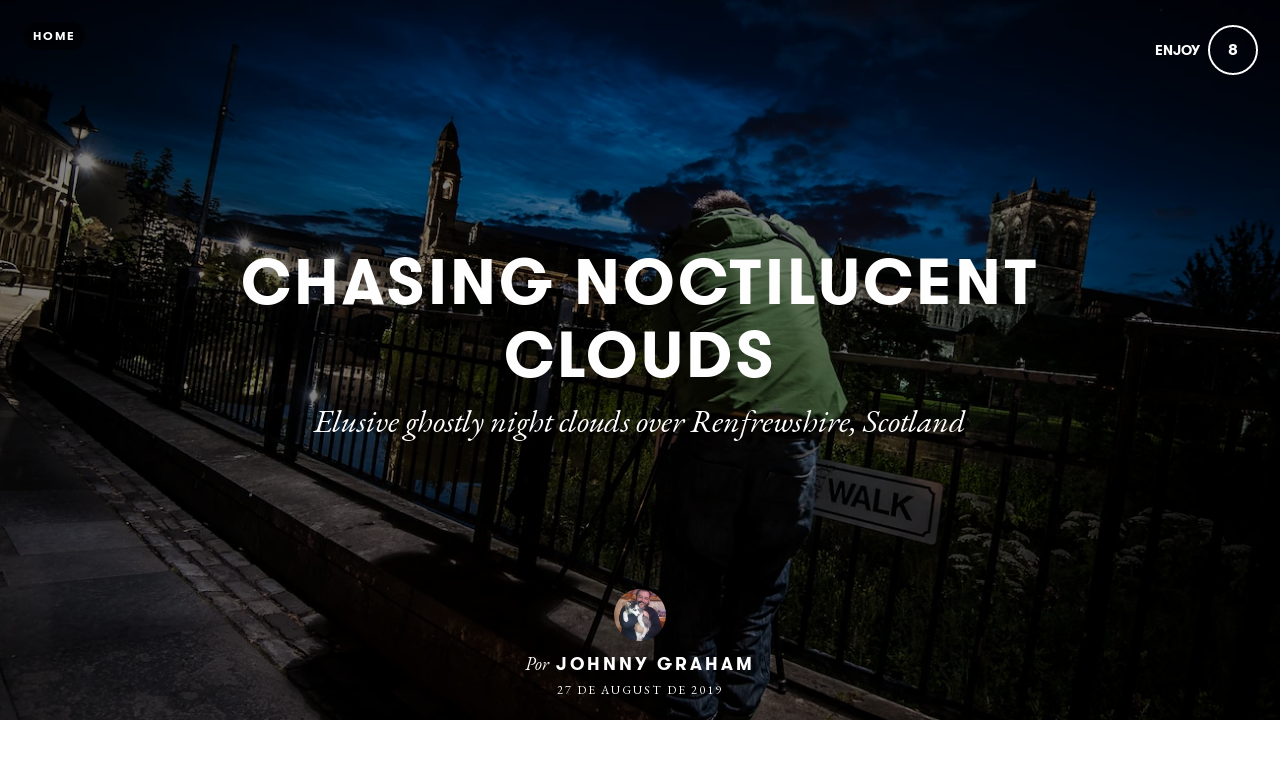

--- FILE ---
content_type: text/html; charset=utf-8
request_url: https://www.johnnygraham.co.uk/chasing-nlc
body_size: 17879
content:
<!DOCTYPE html>
<html lang="en">
<head>
    
      <!-- Google tag (gtag.js) -->
      <script async src="https://www.googletagmanager.com/gtag/js?id=G-GM95J47GSV"></script>
      <script>
        window.dataLayer = window.dataLayer || [];
        function gtag(){dataLayer.push(arguments);}
        gtag('js', new Date());

        gtag('config', 'G-GM95J47GSV');
      </script>
    


<!-- Legacy GA Tracking for User GA - Will Stop working in July 2024! -->

          <!-- Meta Pixel Code -->
      <script>
      !function(f,b,e,v,n,t,s)
      {if(f.fbq)return;n=f.fbq=function(){n.callMethod?
      n.callMethod.apply(n,arguments):n.queue.push(arguments)};
      if(!f._fbq)f._fbq=n;n.push=n;n.loaded=!0;n.version='2.0';
      n.queue=[];t=b.createElement(e);t.async=!0;
      t.src=v;s=b.getElementsByTagName(e)[0];
      s.parentNode.insertBefore(t,s)}(window, document,'script',
      'https://connect.facebook.net/en_US/fbevents.js');
      fbq('init', '248053099233330');
      fbq('track', 'PageView');
      </script>
      <noscript><img height="1" width="1" style="display:none"
      src="https://www.facebook.com/tr?id=248053099233330&ev=PageView&noscript=1"
      /></noscript>
      <!-- End Meta Pixel Code -->



    <meta charset="utf-8">
    <meta name="fragment" content="!">





    <script>
    var slowPost = window.setTimeout(function() {
        var el = document.querySelector('.slow-connection-notice');
        if (typeof el != 'undefined') {
            el.style.display = 'block';
        }
    }, 30000);

    window.addEventListener('load', function() {
        window.clearTimeout(slowPost);
    }, false);
    </script>
    <noscript aria-hidden="true">
        This page is taking to long to load, please try later
    </noscript>

    <link rel="search" type="application/opensearchdescription+xml" title="Exposure" href="/opensearch.xml">

    <title>CHASING NOCTILUCENT CLOUDS by Johnny Graham</title>


    <link rel="stylesheet" href="https://d38vx57y8pbjp3.cloudfront.net/assets/application-a50469bbd0c5394479fa193b3704624f9af1d6443aca7660d19bcf7a7ecce99f.css" media="all" />

    <noscript>
      <link rel="stylesheet" href="https://d38vx57y8pbjp3.cloudfront.net/assets/application-a50469bbd0c5394479fa193b3704624f9af1d6443aca7660d19bcf7a7ecce99f.css" media="all" />
    </noscript>

    <link rel="preconnect" href="https://fonts.googleapis.com">
    <link rel="preconnect" href="https://fonts.gstatic.com" crossorigin>
    <link href="https://fonts.googleapis.com/css2?family=EB+Garamond:ital,wght@0,400;0,700;1,400;1,700&display=swap" rel="stylesheet">

    <!-- Modernizr -->
    <script src="https://d38vx57y8pbjp3.cloudfront.net/assets/modernizr.bundle-fb01fff5b10803e639ddb6506e59e5e25a98ff839d1317fa972d6b11555645f4.js"></script>

    <meta name="csrf-param" content="authenticity_token" />
<meta name="csrf-token" content="_UYLMUgkL9-BlvSdlRtms0XsrhVzSEKo6klx_OAjnYKx6rr_H52VJSbuBI919w0mtnUbQvOnnsTKuRdbzY0Rcg" />

    <link rel="alternate" type="application/rss+xml" title="RSS" href="/feed.rss" />
    


    <!-- Quill Next Stylesheets -->
    <link rel="stylesheet" href="https://d38vx57y8pbjp3.cloudfront.net/assets/quill.snow-b718fa590ee5353d24539fe61c14433f32004070d04dece6c316a4e26a46247b.css" media="all" />
    <link rel="stylesheet" href="https://d38vx57y8pbjp3.cloudfront.net/assets/quill.bubble-bb04ca9fa7f25e52a68615a3aa42f5a34e13b300b34eed4a3579131a8971457c.css" media="all" />

    <meta name="google-site-verification" content="5oSfqCEF_tpnFz4hqvIw-c7nRX_4cYXfVHbmHNnqcBY" />
    <meta name="google-site-verification" content="i96eKhxprjke1Aa-fbkT8_FhvU3LAuSMM2yXv-phRM0" />
    <meta name="google-site-verification" content="z01s33rmTxmFI9kulAPj5aduq2MG0ubdUqv4Xepp18E" />
    <meta name="msvalidate.01" content="17B3807D50A65EEB366D7C82472971A6" />
    <meta name="p:domain_verify" content="48ce7497dd58f907fda0037e6c21e59d"/>

    <meta name="theme-color" content="#292525">

    <!-- Allow large image previews in search results -->
    <meta name="robots" content="max-image-preview:large">

   <meta id="viewport" name="viewport" content="width=device-width, initial-scale=1, minimum-scale=1, maximum-scale=5">
   <meta name="apple-mobile-web-app-capable" content="yes">
   <meta name="apple-mobile-web-app-status-bar-style" content="black">
   <meta name="HandheldFriendly" content="true">

    <link rel="shortcut icon" href="https://exposure.accelerator.net/production/users/110668/avatar/original-1493573249.jpg;resize(32,32,crop).jpeg?auto=png">
    <link rel="apple-touch-icon-precomposed" href="https://exposure.accelerator.net/production/users/110668/avatar/original-1493573249.jpg;resize(32,32,crop).jpeg?auto=png">

    <meta property="og:title" content="CHASING NOCTILUCENT CLOUDS by Johnny Graham">
    <meta property="og:type" content="website">
    <meta property="og:url" content="https://www.johnnygraham.co.uk/chasing-nlc">
        <meta property="og:image" content="https://exposure.accelerator.net/production/posts/348056/cover-photo/cover-1559313273.jpg;resize(1200,630,crop).jpeg?auto=webp">
        <meta property="og:image" content="https://exposure.accelerator.net/production/photos/knquek5j19tc0mpvog3eg615w46cdi8gjv0n/original.jpg;resize(1200,630,crop).jpeg?auto=webp">
        <meta property="og:image" content="https://exposure.accelerator.net/production/photos/bxh6ywgc2imgums2gqh9yjciuoiohq07ryog/original.jpg;resize(1200,630,crop).jpeg?auto=webp">
        <meta property="og:image" content="https://exposure.accelerator.net/production/photos/grzhkk0xr1r67t4rjkiq08s7cxp0vz61gz2i/original.jpg;resize(1200,630,crop).jpeg?auto=webp">
        <meta property="og:image" content="https://exposure.accelerator.net/production/photos/n0c448545tcckzvbtbaspw9g0bvsprg1odas/original.jpg;resize(1200,630,crop).jpeg?auto=webp">
        <meta property="og:image" content="https://exposure.accelerator.net/production/photos/rbp9qfw03ol68c5g8oehdycdc0coi2chtxuu/original.jpg;resize(1200,630,crop).jpeg?auto=webp">
        <meta property="og:image" content="https://exposure.accelerator.net/production/photos/rzkkd73dhuhbw13y4yx2cjxj7oesfnlq3tgp/original.jpg;resize(1200,630,crop).jpeg?auto=webp">
        <meta property="og:image" content="https://exposure.accelerator.net/production/photos/7x289h47fy48nj97lp11yybw69xrt2qvi0f0/original.jpg;resize(1200,630,crop).jpeg?auto=webp">
        <meta property="og:image" content="https://exposure.accelerator.net/production/photos/7o4vcye7b8v88top0oifmw6d5oe4m5a1jqcz/original.jpg;resize(1200,630,crop).jpeg?auto=webp">
        <meta property="og:image" content="https://exposure.accelerator.net/production/photos/z558lhoa18m33zy103vmjh0g4m5rheyxi9v7/original.jpg;resize(1200,630,crop).jpeg?auto=webp">
        <meta property="og:image" content="https://exposure.accelerator.net/production/photos/w1z6ummm1wpmcfrspgvh3y9v1olerk8s6e45/original.jpg;resize(1200,630,crop).jpeg?auto=webp">

    <meta property="og:description" content="In the Scottish summer months the night sky is a dartingly quick visitor and indeed near the summer equinox with a clear sky you will be forgiven for even pondering if the sun bothered to wander over the distant horizon for any length of time so quick will the light of dawn come. The wonderful tapestry of stars that paints our sky will only briefly come out to play, and the Northern Lights who dance merrily and brightly only a few short months before will now be dim against the near constant twilight.But there is one seasonal visitor, they are a mystery and phenomenon and like the aforementioned Northern Lights they seem to favour nearer the Polar regions, Noctilucent clouds.">

    <meta name="thumbnail" content="https://exposure.accelerator.net/production/posts/348056/cover-photo/cover-1559313273.jpg;resize(1200,630,crop).jpeg?auto=webp">

    <!-- Standard Meta tags -->
    <!-- Twitter Cards -->
        <meta name="twitter:card" content="summary_large_image">
        <meta name="twitter:site" content="@exposure">
        <meta name="twitter:title" content="CHASING NOCTILUCENT CLOUDS">
        <meta name="twitter:description" content="In the Scottish summer months the night sky is a dartingly quick visitor and indeed near the summer equinox with a clear sky you will be forgiven for even pondering if the sun bothered to wander over the distant horizon for any length of time so quick will the light of dawn come. The wonderful tapestry of stars that paints our sky will only briefly come out to play, and the Northern Lights who dance merrily and brightly only a few short months before will now be dim against the near constant twilight.But there is one seasonal visitor, they are a mystery and phenomenon and like the aforementioned Northern Lights they seem to favour nearer the Polar regions, Noctilucent clouds.">
        <meta name="twitter:image:src" content="https://exposure.accelerator.net/production/posts/348056/cover-photo/cover-1559313273.jpg;resize(1200,675,crop).jpeg?auto=webp">
        <meta name="twitter:creator" content="johnnygeee">

    <meta name="current-user" content="">
    <meta name="user-plan" content="free">
    <meta name="user-is-pro-or-biz" content="">
    <meta name="user-tier-2" content="false">
    <meta name="user-bucket" content="none">

        <meta name="keywords" content="Night Sky, Paisley, Renfrewshire, NLC, NOCTILUCENT CLOUDS, Photography, Linwood, Glasgow Airport">
        <meta name="description" content="In the Scottish summer months the night sky is a dartingly quick visitor and indeed near the summer equinox with a clear sky you will be forgiven for even pondering if the sun bothered to wander over the distant horizon for any length of time so quick will the light of dawn come. The wonderful tapestry of stars that paints our sky will only briefly come out to play, and the Northern Lights who dance merrily and brightly only a few short months before will now be dim against the near constant twilight.But there is one seasonal visitor, they are a mystery and phenomenon and like the aforementioned Northern Lights they seem to favour nearer the Polar regions, Noctilucent clouds.">

    <link rel="canonical" href="https://www.johnnygraham.co.uk/chasing-nlc">

    <script>
    var EXPOSURE_HOST = 'www.co.uk',
        EXPOSURE_ROOT_HOST = 'exposure.co',
        EXPOSURE_IMAGE_PROXY = 'processor_ai',
        EXPOSURE_IMGIX_PREFIX = 'exposure',
        EXPOSURE_ENV = 'production',
        EXPOSURE_MAX_CATS = false,
        EXPOSURE_ROOT_URL = 'https://exposure.co/';
    </script>

    
    

    <!-- USER JS_HEAD INJECT -->

    <!-- JSON-LD Structured Data for SEO and AI Discovery -->
      <script type="application/ld+json">{"@context":"https://schema.org","@type":"WebSite","name":"Johnny Graham","url":"https://www.johnnygraham.co.uk/?locale=en","description":"Scottish studio \u0026 landscape \u0026 travel photographer by day and night sky \u0026 astrophotographer by night. Nikon shooter","publisher":{"@type":"Person","name":"Johnny Graham","url":"https://www.johnnygraham.co.uk/?locale=en"}}</script>
      <script type="application/ld+json">{"@context":"https://schema.org","@type":"Person","name":"Johnny Graham","url":"https://www.johnnygraham.co.uk/?locale=en","image":"https://exposure.accelerator.net/production/users/110668/avatar/original-1493573249.jpg;resize(800,800,crop).jpeg?auto=webp","description":"Studio \u0026 landscape/travel photographer by day and dark-sky/astrophotographer by night. Permanently convalescing amateur American football player. Scotsman. Nikon \u0026 Fuji shooter. LPOTY, OPOTY shortlisted. SLPOTY commended. Published, examples including Geographical, Outdoor Fitness, The Herald, Sidetracked, Like The Wind.\r\n\r\nPlease contact me with any queries.","sameAs":["https://twitter.com/johnnygeee","https://facebook.com/digitalpict","https://youtube.com/https://www.youtube.com/channel/UC1nPafNYxb3w2wV3fjSCh1A/videos","https://500px.com/johnnygraham","http://www.digitalpict.com/"]}</script>
      <script type="application/ld+json">{"@context":"https://schema.org","@type":"SiteNavigationElement","name":"Main Navigation","hasPart":[{"@type":"WebPage","name":"Home","url":"https://www.johnnygraham.co.uk/"},{"@type":"WebPage","name":"Stories","url":"https://www.johnnygraham.co.uk/"},{"@type":"WebPage","name":"Categories","url":"https://www.johnnygraham.co.uk/categories"},{"@type":"WebPage","name":"Contact","url":"https://www.johnnygraham.co.uk/site/contact"}]}</script>
      <script type="application/ld+json">{"@context":"https://schema.org","@type":"Article","headline":"CHASING NOCTILUCENT CLOUDS","description":"In the Scottish summer months the night sky is a dartingly quick visitor and indeed near the summer equinox with a clear sky you will be forgiven for even pondering if the sun bothered to wander over the distant horizon for any length of time so quick will the light of dawn come. The wonderful tapestry of stars that paints our sky will only briefly come out to play, and the Northern Lights who dance merrily and brightly only a few short months before will now be dim against the near constant twilight.But there is one seasonal visitor, they are a mystery and phenomenon and like the aforementioned Northern Lights they seem to favour nearer the Polar regions, Noctilucent clouds.","image":"https://exposure.accelerator.net/production/posts/348056/cover-photo/cover-1559313273.jpg;resize(1200,630,crop).jpeg?auto=webp","datePublished":"2019-08-27T13:46:57Z","dateModified":"2026-01-21T11:38:36Z","author":{"@type":"Person","name":"Johnny Graham","url":"https://www.johnnygraham.co.uk/"},"publisher":{"@type":"Organization","name":"Johnny Graham","logo":{"@type":"ImageObject","url":"https://exposure.accelerator.net/production/users/110668/avatar/original-1493573249.jpg;resize(800,800,crop).jpeg?auto=webp"}},"mainEntityOfPage":{"@type":"WebPage","@id":"https://www.johnnygraham.co.uk/chasing-nlc"},"wordCount":374,"timeRequired":"PT2M"}</script>
      <script type="application/ld+json">{"@context":"https://schema.org","@type":"BreadcrumbList","itemListElement":[{"@type":"ListItem","position":1,"name":"Johnny Graham","item":"https://www.johnnygraham.co.uk/"},{"@type":"ListItem","position":2,"name":"CHASING NOCTILUCENT CLOUDS","item":"https://www.johnnygraham.co.uk/chasing-nlc"}]}</script>

</head>

<body data-search-page="1"
  class="
    
    
    cover-layout-default
    
    type-theme-classic
    classic
     
     
    remove-branding
    "
    data-upgraded=""
    data-can-publish="">













<div id="main-wrapper">

      <link rel="preload" as="image" href="https://exposure.accelerator.net/production/posts/348056/cover-photo/cover-1559313273.jpg;resize(1300,_,crop).jpeg?auto=webp" fetchpriority="high">

<div class="skip-to-wrapper absolute py2 mt4 col-12 center pointer-events-none sm-remove" style="z-index:999999;">
 <a href="#post-content" class="btn btn-primary pill h6 caps box-shadow-xsm skip-to-content zfu" title="Skip to content of story">
   Skip to content
   <span aria-hidden = "true">↓</span>
 </a>
</div>




<main id="main-content" role="main">
<div id="post"
  data-track-clicks="false"
  data-track-videos="false"
  data-post-id="348056"
  data-is-tier-3="false"
  data-is-tier-2="false"
  data-is-tier-1="true"
  data-is-toggle-cover-overlay="true"
  data-is-toggle-cover-titles="true"
  data-is-lightbox-toggle="true"
  data-is-landing-page-toggle="false"
  data-is-toggle-publish-date="false"
  data-is-animation-effects="true"
  data-is-published="true"
  data-slug="chasing-nlc"
  data-id="348056"
  data-author-viewing="false"
  data-is-embed="false"
  data-base-font-size="default"
  data-nudge-enabled="false"
  data-nudge-username="johnnygraham"
  class="global-drag-and-drop     false-author">


    <div aria-label='Photos from this story' aria-modal='true' id='lightbox' role='dialog'>
<h1 class='hide'>
Photos from this story
</h1>
<div class='nav-bar'>
<div class='nav-bar-wrapper'></div>
<button aria-label='Toggle fullscreen' class='fullscreen-hook btn hover-fade circle w-40 h-40 p0 center sm-remove' data-action='fullscreen' onclick='ga(&#39;send&#39;, &#39;event&#39;, { eventCategory: &#39;Story&#39;, eventAction: &#39;Click&#39;, eventLabel: &#39;Fullscreen lightbox&#39;})'>
<div class='icon-expand white sm-h2 h3 relative'></div>
<span class='hide'>Toggle Fullscreen</span>
</button>
<button aria-label='Close Photo' class='close-hook btn hover-fade circle w-40 h-40 p0 center' data-action='close' id='close-lightbox-hook' name='Close Photo' onclick='ga(&#39;send&#39;, &#39;event&#39;, { eventCategory: &#39;Story&#39;, eventAction: &#39;Click&#39;, eventLabel: &#39;Close lightbox&#39;})'>
<div class='icon-cross white sm-h2 h3 relative'></div>
<span class='hide'>Close Photo</span>
</button>
</div>
<div class='next-prev relative'>
<div class='sm-px2'>
<button class='prev-photo-hook btn hover-fade circle w-40 h-40 p0 center' data-action='prev' onclick='ga(&#39;send&#39;, &#39;event&#39;, { eventCategory: &#39;Story&#39;, eventAction: &#39;Click&#39;, eventLabel: &#39;Prev in lightbox&#39;})'>
<div class='icon-arrow-left white sm-h2 h3 relative'></div>
<span class='hide'>Previous Photo</span>
</button>
<button class='next-photo-hook btn hover-fade circle w-40 h-40 p0 center sm-mr1' data-action='next' onclick='ga(&#39;send&#39;, &#39;event&#39;, { eventCategory: &#39;Story&#39;, eventAction: &#39;Click&#39;, eventLabel: &#39;Next in lightbox&#39;})' style='top:-1px'>
<div class='icon-arrow-right white sm-h2 h3 relative'></div>
<span class='hide'>Next Photo</span>
</button>
</div>
</div>
<div class='lightbox-wrapper'>
<div class='photo-container'>
<!-- /If link present -->
<a class='big-damn-link zfu' href='' onclick='ga(&#39;send&#39;, &#39;event&#39;, { eventCategory: &#39;Story&#39;, eventAction: &#39;Click&#39;, eventLabel: &#39;Use lightbox URL&#39;})' rel='noopener' target='_blank' title='Open link from photo'>
<span class='hide'>
Photo link
</span>
<span class='link-render'></span>
</a>
<div class='photo-lid animated'>
</div>
</div>
<div class='photo-meta pointer-events-none'>
<div class='photo-meta-wrapper zfu'>
<!-- /Render if caption exists -->
<span class='h4 caption-render regular serif italic pointer-events-auto type-theme-body'></span>
</div>
</div>
</div>
</div>







<div class="hide" data-sub-url="https://www.co.uk/billing/subscribe?post=chasing-nlc"></div>
<script type="text/javascript">
  window.storyCategoriesSeed = {
    member: [],
    community: [["my-work","My Work"],["nature","Nature"]]
  };
  window.memberCategoriesSeed = [["abandoned","Abandoned",5802]];
</script>

<noscript>Please enable Javascript</noscript>


<header id="top" class="story-rhythm">
      <a href="/" class="cd-home print-remove cd-home print-remove btn btn-primary bg-darken-5 caps sm-h6 h7 px1 btn-small pill landing-page-element" title="Home">Home</a>


    <div class="absolute z3 right-0 top-0 header-enjoy p2 sm-px2 sm-mt1">
      <button class='cursor-pointer animated fadeInUp delay-0-4s zfu print-remove story-interaction flex flex-center small read-only' data-agent='a8b1d3e8a51c0bc4ce92cc3c55c605c6fb856ad1' data-enjoyer-id='775f0df6-4cbf-472c-9697-c2b5c904558a' onclick='ga(&#39;send&#39;, &#39;event&#39;, { eventCategory: &#39;Click&#39;, eventAction: &#39;Story interaction&#39;, eventLabel: &#39;Interacted via story cover&#39;})' oncontextmenu='return false;'>
<div class='flex-auto mr1 caps letter-spacing-reset bold sm-h5 h6 interaction-label relative trans-bouncy nowrap no-select hover-fade' rel='tipsy-e' title='Click to show Johnny Graham you enjoyed this story'>
Enjoy
</div>
<div class='relative inline-block border pill border-double center flex flex-center h-30 w-30 p1 count-wrapper trans-bouncy z2 white border-white' oncontextmenu='return false;'>
<span class='hide'>
<div class='absolute animated fadeOutUp none animated-slow interaction-icon h4' style='left:13px;top:-40%;'>
<span>👍</span>
</div>
</span>
<div class='col-12 center bold h4 relative' style='width:60px;left:-10px'>
<span class='enjoy-count sm-h4 h4 relative' style='width: 50px;display: block;'>
8
</span>
</div>
</div>
</button>

    </div>

  

  
  <div class="flex flex-center" id="cover-image">



    <div class="photo-upload-progress zfu cover-photo-upload-progress absolute bottom-0 left-0 pointer-events-none p1 none edit-mode-component-none" style="width:74px;bottom:0;top: initial;height:40px">
      <div class="px1 pill bg-darken-5 white h-30 flex flex-center animated fadeIn edit-mode-component-show">
        <div class="ex-spinner mr1"></div>
        <div class="h5 upload-percent">10%</div>
      </div>
    </div>



    <div id="cover-image-container" class="absolute width-100per height-100per top-0 left-0 bg-cover bg-center animated fadeIn delay-0-3s">


        <div class="cover-spinner z0"></div>

      <img
        alt="CHASING NOCTILUCENT CLOUDS - cover photo"
        class="z1 relative no-select pointer-events-none cover-image-src object-fit-cover"
        style="object-position: 50% 50%; transform: scale(1.000);; transform: scale(1.02); width: 100%; height: 100%;"
        src="https://exposure.accelerator.net/production/posts/348056/cover-photo/cover-1559313273.jpg;resize(1300,_,crop).jpeg?auto=webp"
        srcset="https://exposure.accelerator.net/production/posts/348056/cover-photo/cover-1559313273.jpg;resize(1300,_,crop).jpeg?auto=webp 1300w, https://exposure.accelerator.net/production/posts/348056/cover-photo/cover-1559313273.jpg;resize(2000,_,crop).jpeg?auto=webp 2000w, https://exposure.accelerator.net/production/posts/348056/cover-photo/cover-1559313273.jpg;resize(3300,_,crop).jpeg?auto=webp 3300w"
        sizes="100vw"
        fetchpriority="high"
        decoding="async"
      >
    </div>

    <script>
      // GSAP-powered cover image reveal for smooth LCP-friendly animation
      // Image starts visible at full opacity (for LCP) with slight scale, then settles on load
      (function() {
        var img = document.querySelector("#cover-image-container img.cover-image-src");
        if (!img) return;
        
        function revealCover() {
          if (typeof gsap !== 'undefined') {
            gsap.to(img, {
              scale: 1,
              duration: 1.2,
              ease: "power3.out"
            });
          } else {
            // Fallback if GSAP not loaded
            img.style.transition = "transform 1.2s cubic-bezier(0.22, 1, 0.36, 1)";
            img.style.transform = "scale(1)";
          }
        }
        
        if (img.complete) {
          revealCover();
        } else {
          img.addEventListener("load", revealCover);
          // Fallback timeout
          setTimeout(revealCover, 5000);
        }
      })();
    </script>

    <noscript>
      <style>
        #cover-image-container img.cover-image-src {
          transform: scale(1) !important;
        }
      </style>
    </noscript>




    <div class="post-titles center sm-col-11 px2 mx-auto animated fadeInUp delay-0-7s sm-mb3 mb4">
      <div class="post-titles-wrapper trans-bouncy o1">


          <h1 data-placeholder="Untitled Story" class="tour-tip type-theme-heading h0 lg-h00 sm-h0 sm-letter-spacing-1 col-11 type-theme-heading-reset m0" data-field-name="title">
            CHASING NOCTILUCENT CLOUDS
          </h1>

          <h2 class="serif type-theme-body animated fadeInUp delay-0-5s h3 lg-h1 sm-h2 col-12 type-theme-body mx-auto mb0 mt1" data-placeholder="Type a subtitle" data-field-name="subtitle">
            Elusive ghostly night clouds over Renfrewshire, Scotland
          </h2>
        </div>
    </div>


    <div class="author-meta author-header animated fadeInUp delay-1s left-0 landing-page-element">

      <a target="" href="https://www.johnnygraham.co.uk/" class="author-avatar trans-bouncy" title="Link to Johnny Graham Exposure site" onclick="ga('send', 'event', { eventCategory: 'Story', eventAction: 'Click', eventLabel: 'Avatar'})">
        <img alt="Johnny Graham" src="https://exposure.accelerator.net/production/users/110668/avatar/original-1493573249.jpg;resize(800,800,crop).jpeg?auto=webp" />
      </a>

      <div class="author-details">

        <span class="name"><em class="type-theme-body">Por</em> <a href="https://www.johnnygraham.co.uk/" class="type-theme-heading">Johnny Graham</a></span>

        <span class="author-attribution">
          
        </span>

      <div class="categories-details-render-wrap">
        <div class="categories-details-render">
        </div>
      </div>

        <span class="post-date type-theme-body story-published-date" style="">
          27 de August de 2019
        </span>
      </div>


    </div>

  </div> <!-- .cover-image -->

  <script>
    // Responsive cover video handling - wait for jQuery or use vanilla JS fallback
    (function() {
      function initCoverVideoResize() {
        var videoSource = document.querySelector('#cover-video source');
        if (!videoSource) return;
        
        var src = videoSource.src;
        var regex = /resize\((\d+),(\d+),fit\)/ig;
        var match = regex.exec(src);
        
        if (match && typeof window.matchMedia === 'function') {
          var width = match[1];
          var height = match[2];
          
          var mq = window.matchMedia("(max-width: 480px)");
          function watch() {
            if (mq.matches) {
              videoSource.src = src.replace('resize('+ width +','+ height+',fit)', 'resize(920,1200,fit)');
            } else {
              videoSource.src = src;
            }
          }
          
          mq.addListener(watch);
          watch();
        }
      }
      
      // Run when DOM is ready
      if (document.readyState === 'loading') {
        document.addEventListener('DOMContentLoaded', initCoverVideoResize);
      } else {
        initCoverVideoResize();
      }
    })();
  </script>


</header>


    <div id="post-content" class="clearfix">


        <div class="photo-groups-container brand-theme-container">
        </div>

        <div class="col-12 clearfix story-footer-wrapper dark-mode-section relative brand-theme-container">
              <div class="partner-buttons story-rhythm  none">
                <a rel="noopener" href="http://" target="_blank" class="btn btn-primary h6 caps center partner-button color-theme-button bg-off-black pill">
                  Button Label
                </a>
              </div>



          <div style="" class="location-hook-added font-link-color" 
            data-url-proto="https://maps.google.com/maps?q=:query">
          </div>

          <div class="post-location-tag">

            <div class="add-location-tag" rel="tipsy-s" title="You can search for place or venue names to geotag your story.">
                <input type="hidden" aria-label="Where were these photos taken" class="location-lookup pill" value="">
            </div>

          </div>
        </div>

        <input type="hidden" name="location-lat" value="">
        <input type="hidden" name="location-lon" value="">



        

    <div id="disqus-wrapper" class="bg-white clearfix col-12 inline-block relative" style="">
      <div class="container py2">
        <div id="disqus_thread"></div>
        <script type="text/javascript">
            var disqus_shortname = 'johnnygraham';
            var disqus_url = 'https://johnnygraham.exposure.co/chasing-nlc';
            (function() {
                var dsq = document.createElement('script'); dsq.type = 'text/javascript'; dsq.async = true;
                dsq.src = '//' + disqus_shortname + '.disqus.com/embed.js';
                (document.getElementsByTagName('head')[0] || document.getElementsByTagName('body')[0]).appendChild(dsq);
            })();

        </script>
      </div>
    </div>




        <hr class="section-split">


  </div>
    <div class="col-12 clearfix z3 relative bg-white dark-mode-section brand-theme-container">
      <p class="copyright-notice center type-theme-heading story-rhythm story-rhythm-sm mt4">
  &copy; <span class="year type-theme-heading">2026</span>
  <a class="f-ul border-none font-body-color" href="https://www.johnnygraham.co.uk/">Johnny Graham</a>
  <span class="author-attribution block">
    
  </span>
</p>

<div class="footer-actions print-remove">
  <div id="enjoy-share" >
    <div class="content py3 pt0">
      <div class="mx-auto mb3 inline-block center">
        <div class='relative'>
<button class='cursor-pointer animated fadeInUp delay-0-5s zfu print-remove story-interaction flex flex-center interaction-large read-only' data-agent='a8b1d3e8a51c0bc4ce92cc3c55c605c6fb856ad1' data-enjoyer-id='775f0df6-4cbf-472c-9697-c2b5c904558a' onclick='ga(&#39;send&#39;, &#39;event&#39;, { eventCategory: &#39;Click&#39;, eventAction: &#39;Story interaction&#39;, eventLabel: &#39;Interacted via story footer&#39;})' oncontextmenu='return false;'>
<div class='sm-flex-auto'>
<div class='mr1 caps bold h3 interaction-label relative trans-bouncy nowrap no-select hover-fade letter-spacing-reset'>
Enjoy
</div>
</div>
<div class='invert bg-white inline-block border pill border-double center flex flex-center h-60 p1 count-wrapper trans-bouncy z2 relative off-black border-off-black' oncontextmenu='return false;' style='min-width:20px'>
<span class='hide'>
<div class='absolute animated fadeOutUp none animated-slow interaction-icon h3' style='left:39%;top:-40%;'>
<span>👍</span>
<span class='none'>✨</span>
</div>
</span>
<div class='col-12 center bold h4'>
<span class='enjoy-count sm-h2 h2 relative' style='left:0.2px;top:1.5px'>
8
</span>
</div>
</div>
</button>
</div>

      </div>

      <div class='col-12 invert'>
<ul class='list-reset h2 mt1 mb0 sm-ml2 ml1 share-from-footer'>
<li class='inline-block'>
<a class='no-ul share-story-button border-none btn p0 hover-fade rounded off-black circle w-40 h-40 bg-white' href='mailto:?subject=Check out this story on Exposure!&amp;body=https://www.johnnygraham.co.uk/chasing-nlc' onclick='ga(&#39;send&#39;, &#39;event&#39;, { eventCategory: &#39;Story&#39;, eventAction: &#39;Click&#39;, eventLabel: &#39;Emailed story via footer&#39;});' rel='tipsy-w noopener' title='Open a new email with a link to this story'>
<span class='hide'>Email story</span>
<span aria-hidden='true' class='icon-mail relative' style='top:2px'></span>
</a>
</li>
<li class='inline-block'>
<a class='no-ul share-story-button border-none btn p0 hover-fade rounded off-black circle w-40 h-40 bg-white embed-story-button' href='/chasing-nlc/embed' onclick='ga(&#39;send&#39;, &#39;event&#39;, { eventCategory: &#39;Story&#39;, eventAction: &#39;Click&#39;, eventLabel: &#39;Embeded story via footer&#39;});' rel='tipsy-w noopener' title='Get HTML code to embed this story in other websites'>
<span class='hide'>Embed story</span>
<span aria-hidden='true' class='icon-code relative' style='top:2px'></span>
</a>
</li>
<li class='inline-block'>
<a class='no-ul share-story-button border-none btn p0 hover-fade rounded off-black circle w-40 h-40 bg-white' data-lang='en' href='https://twitter.com/intent/tweet?url=https://www.johnnygraham.co.uk/chasing-nlc&amp;amp;related=exposure&amp;amp;hashtags=toldwithexposure&amp;amp;via=johnnygeee&amp;amp;text=CHASING NOCTILUCENT CLOUDS%20by%20Johnny Graham' onclick='ga(&#39;send&#39;, &#39;event&#39;, { eventCategory: &#39;Story&#39;, eventAction: &#39;Click&#39;, eventLabel: &#39;Shared to Twitter via footer&#39;});' title='Open a X post with a link this story'>
<span class='hide'>Share on X</span>
<span style='font-size:27px'>𝕏</span>
</a>
</li>
<li class='inline-block'>
<a class='no-ul share-story-button border-none btn p0 hover-fade rounded off-black circle w-40 h-40 bg-white' data-lang='en' href='https://www.facebook.com/sharer/sharer.php?u=https://www.johnnygraham.co.uk/chasing-nlc' onclick='ga(&#39;send&#39;, &#39;event&#39;, { eventCategory: &#39;Story&#39;, eventAction: &#39;Click&#39;, eventLabel: &#39;Shared to Facebook via footer});' rel='noopener' target='_blank' title='Open a new Facebook post with a link this story'>
<span class='hide'>Share on Facebook</span>
<span aria-hidden='true' class='icon-facebook' style='top:-3px'></span>
</a>
</li>
</ul>
</div>

    </div>
  </div>
</div>

<footer class="share-enabled mt2 sm-mt0 print-remove bg-white landing-page-element invert">
  <div class="story-member-meta">
    <div class='member-meta clearfix relative sm-px0 px2 color-theme hover-hidden-wrapper'>
<div class='avatar-full-name'>
<div class='member-avatar-logo sm-py2 sm-px0 px3 py1 center relative hover-hidden-wrapper'>
<!-- /Member Avatar -->
<a class='avatar avatar-md mb1 hover-fade relative no-ul mt1 border-none hover-lift' href='https://www.johnnygraham.co.uk/' target='' title='Johnny Graham'>
<img alt='Photo of Johnny Graham' class='col-12 invert' src='https://exposure.accelerator.net/production/users/110668/avatar/original-1493573249.jpg;resize(800,800,crop).jpeg?auto=webp'>
<!-- /Verifed Badge -->
</a>
</div>
<div class='md-col-6 sm-col-10 mx-auto center member-info'>
<div class='bold h1-responsive h1 block m0 member-name caps letter-spacing-reset relative type-theme-heading type-theme-heading-reset mt1 sm-mb2 mb0 line-height-reset off-black' style='line-height: 1;'>
<a class='off-black f-ul hover-fade border-none color-theme font-body-color' href='https://www.johnnygraham.co.uk/' target='' title='Johnny Graham'>
Johnny Graham
</a>
</div>
</div>
</div>
<div class='md-col-6 sm-col-10 mx-auto center aux-wrapper sm-mt0 mt2'>
<div class='member-bio w-500 mx-auto serif py1'>
<div class='regular'>
<div class='regular m0 md-h4 serif py2 type-theme-body color-theme off-blackfont-body-color invert'>
Studio &amp; landscape/travel photographer by day and dark-sky/astrophotographer by night. Permanently convalescing amateur American football player. Scotsman. Nikon &amp; Fuji shooter. LPOTY, OPOTY shortlisted. SLPOTY commended. Published, examples including Geographical, Outdoor Fitness, The Herald, Sidetracked, Like The Wind.<div class="mb2"></div><div class="mb2"></div>Please contact me with any queries.
</div>
</div>
</div>

</div>
</div>

    <style>
      a.block.border-none.center.member-logo-wrapper.mx-auto.no-ul.sm-mt2 {
        width: 80% !important;
        max-width: 200px !important;
    }
    </style>

        <div class="contact-via-story mb2">
          <a class='btn caps hover-fade email-link type-theme-heading color-theme pill' href='https://www.johnnygraham.co.uk/site/contact' title='Johnny Graham Email'>
Contact
</a>

        </div>


        <div class="mt2" id="subscribe-to-members-stories">
        <div class='color-theme  '>
<div class='mx-auto bg-white w-400 z5 sm-p3 p2 js-subscribe-to-stories color-theme uber-rounded' data-username='johnnygraham'>
<div class='md-px3 center trans-ease-in-out'>
<div class='pre-subscribe'>
<label class='h2 m0 sm-mt1 caps letter-spacing-reset fade-hover bold off-black type-theme-heading display-name color-theme' for='subscribe-to-stories-email' style='line-height:1'>
Stay updated
</label>
<div>
<input class='field col-12 center regular off-black mt2' data-invalid-email-message='¡Vaya! Asegúrate de haber ingresado un correo electrónico válido.' data-locale='es' data-post-id='348056' data-source='story-footer' id='subscribe-to-stories-email' placeholder='Ingresa tu@direcciondecorreo.com' required style='height:50px' type='email' value=''>
<input id='subscribe-mailing-list' type='hidden' value='all'>
<button class='btn btn-primary bg-off-black btn-big col-12 uber-rounded box-shadow-xsm mt2 caps h6 color-theme-button js-subscribe-submit-button' data-action='submit-subscribe-form'>
Suscribirse
</button>
</div>
<div class='center'>
</div>
</div>
<div class='post-subscribe' style='display:none'>
<div class='h2 bold m0 caps letter-spacing-reset mb3 off-black type-theme-heading color-theme'>Great, You Are Now Subscribed!</div>
</div>
</div>
<div class='px3 mt2 pre-subscribe-disclaimer'>
<div class='h6 regular m0 off-black line-height-reset center'>
<span class='color-theme type-theme-body'>
<span class='block'>
Unsubscribe anytime
</span>
Protected by reCAPTCHA
<a class='muted' href='https://policies.google.com/privacy' rel='noopener' target='_blank'>Privacy</a>
<a class='muted' href='https://policies.google.com/terms' rel='noopener' target='_blank'>Terms</a>
</span>
</div>
</div>
<script>
  // Update list description when selection changes
  document.addEventListener('DOMContentLoaded', function() {
    var listSelect = document.getElementById('subscribe-mailing-list');
    var descriptionDiv = document.getElementById('subscribe-list-description');
    
    if (listSelect && descriptionDiv && listSelect.tagName === 'SELECT') {
      listSelect.addEventListener('change', function() {
        var selectedOption = this.options[this.selectedIndex];
        var description = selectedOption.getAttribute('data-description') || '';
        
        if (description.trim()) {
          descriptionDiv.textContent = description;
          descriptionDiv.style.display = '';
        } else {
          descriptionDiv.style.display = 'none';
        }
      });
    }
  });
</script>

</div>
</div>

        </div>



      <div class="h2 sm-mb0 mb3 col-10 mx-auto mt2 ">
        <div class="h4 bold m0 mb2 caps h6 type-theme-heading off-black font-body-color">
          Follow
            Me
        </div>
        <nav aria-label='Social Media Links Navigation' class='member-social-links muted'>
<a class='no-ul hover-fade m0 off-black px1 hover-lift relative border-none mb1 inline-block color-theme font-link-color' href='https://x.com/johnnygeee' onclick='ga(&#39;send&#39;, &#39;event&#39;, { eventCategory: &#39;Story&#39;, eventAction: &#39;Click&#39;, eventLabel: &#39;Clicked Twitter social link&#39;})' rel='noopener' style='top:-1px;' target='_blank' title='Johnny Graham on X'>
<span class='hide'>X</span>
<span class='bold relative' style='top:2px'>𝕏</span>
</a>
<a class='icon-youtube no-ul hover-fade m0 off-black px1 hover-lift relative border-none mb1 inline-block color-theme font-link-color' href='https://www.youtube.com/channel/UC1nPafNYxb3w2wV3fjSCh1A/videos' onclick='ga(&#39;send&#39;, &#39;event&#39;, { eventCategory: &#39;Story&#39;, eventAction: &#39;Click&#39;, eventLabel: &#39;Clicked Youtube social link&#39;})' rel='noopener' style='top:2px' target='_blank' title='Johnny Graham on YouTube'>
<span class='hide'>Youtube</span>
</a>
<a class='icon-facebook no-ul hover-fade m0 off-black px1 hover-lift border-none mb1 inline-block color-theme font-link-color' href='http://facebook.com/digitalpict' onclick='ga(&#39;send&#39;, &#39;event&#39;, { eventCategory: &#39;Story&#39;, eventAction: &#39;Click&#39;, eventLabel: &#39;Clicked Facebook social link&#39;})' rel='noopener' target='_blank' title='Johnny Graham on Facebook'>
<span class='hide'>Facebook</span>
</a>
<a class='icon-500px no-ul hover-fade m0 off-black px1 hover-lift relative border-none mb1 inline-block color-theme font-link-color' href='http://500px.com/johnnygraham' onclick='ga(&#39;send&#39;, &#39;event&#39;, { eventCategory: &#39;Story&#39;, eventAction: &#39;Click&#39;, eventLabel: &#39;Clicked 500px social link&#39;})' rel='noopener' style='top:2px' target='_blank' title='Johnny Graham on 500px'>
<span class='hide'>500px</span>
</a>
<a class='icon-rss no-ul hover-fade m0 off-black px1 hover-lift relative border-none mb1 inline-block color-theme font-link-color' href='/feed.rss' onclick='ga(&#39;send&#39;, &#39;event&#39;, { eventCategory: &#39;Story&#39;, eventAction: &#39;Click&#39;, eventLabel: &#39;Clicked RSS social link&#39;})' rel='noopener' style='top:2px' target='_blank' title='Johnny Graham’s RSS Feed'>
<span class='hide'>RSS</span>
</a>
</nav>

      </div>
  </div>




  <div class='member-legal-options h7 caps mt2 type-theme-heading'>
<a class='btn btn color-theme pill pp-link' href='https://www.exposure.co/privacy' rel='noopener' target='_blank' title='Link to Johnny Graham Privacy Policy'>
Privacy Policy
</a>
<a class='btn btn color-theme pill tos-link' href='https://www.exposure.co/terms' rel='noopener' target='_blank' title='Link to Johnny Graham Terms of Service'>
Terms of Service
</a>
<a class='btn btn color-theme pill report-link' href='https://www.exposure.co/report' rel='noopener' target='_blank' title='Report a story or story'>
Report
</a>
<a class='btn btn color-theme pill accessibility-link' href='/accessibility' title='Accessibility statement for Johnny Graham'>
Accessibility
</a>
</div>


</footer>

  <div id="story-footer-nav" class="bg-silver print-remove landing-page-element">
        <style>
  .single-story .mores-posts-post {
    float:none;
    margin:0px auto;
  }
  
  .two-stories {
    text-align:center;
  }
  .two-stories .mores-posts-post {
    float:none;
    display:inline-block
  }
</style>
<div class='header col-12'>
<div class='sm-h2 h3 bold type-theme-heading col-12 more-stories-by sm-py4 py3'>
<a class="no-ul border-none" href="https://www.johnnygraham.co.uk/">More Stories by Johnny Graham</a>
</div>
</div>
<div class='stories clear clearfix sm-col-11 mx-auto https://www.johnnygraham.co.uk/'>
<div class='sm-col col-12 sm-col-6 md-col-4 sm-mb0 mb3 mores-posts-post hover-lift'>
<div class='md-px3 px2'>
<a class='no-ul border-none block hover-fade block clearfix' href='https://www.johnnygraham.co.uk/loch-katrine-andnbspthe-trossachs' onclick='ga(&#39;send&#39;, &#39;event&#39;, { eventCategory: &#39;Click&#39;, eventAction: &#39;StoryFooter&#39;, eventLabel: &#39;Clicked More Stories card&#39;})' title='Read Loch Katrine and The Trossachs by Johnny Graham'>
<img alt='Read Loch Katrine and The Trossachs by Johnny Graham' class='col-12 left' src='https://exposure.accelerator.net/production/posts/370502/cover-photo/cover-1573758083.jpg;resize(700,400,crop)/1x.jpeg?auto=webp'>
</a>
<div class='story-meta left-align bg-white p3 flex flex-center'>
<div class='flex-auto border-right sm-mr2 mr1'>
<div class='h3 md-h3 h4 bold type-theme-heading mt1 caps'>
<a class='no-ul border-none letter-spacing-reset block' href='https://www.johnnygraham.co.uk/loch-katrine-andnbspthe-trossachs' onclick='ga(&#39;send&#39;, &#39;event&#39;, { eventCategory: &#39;Click&#39;, eventAction: &#39;StoryFooter&#39;, eventLabel: &#39;Clicked More Stories card Read button&#39;})' title='Read Loch Katrine and The Trossachs by Johnny Graham'>
<span class='block truncate col-11 letter-spacing-reset nowrap'>
Loch Katrine and The Trossachs
</span>
<h3 class='m0 mt1 serif regular italic block truncate col-11 type-theme-body h5'>
A Scottish Mini Adventure!
</h3>
</a>
</div>
</div>
<div>
<a class='btn caps h6 pr0' href='https://www.johnnygraham.co.uk/loch-katrine-andnbspthe-trossachs' title='Read Loch Katrine and The Trossachs by Johnny Graham'>
<span class='off-black'>
Read
</span>
</a>
</div>
</div>
</div>
</div>
<div class='sm-col col-12 sm-col-6 md-col-4 sm-mb0 mb3 mores-posts-post hover-lift'>
<div class='md-px3 px2'>
<a class='no-ul border-none block hover-fade block clearfix' href='https://www.johnnygraham.co.uk/north-castlewalls-farm' onclick='ga(&#39;send&#39;, &#39;event&#39;, { eventCategory: &#39;Click&#39;, eventAction: &#39;StoryFooter&#39;, eventLabel: &#39;Clicked More Stories card&#39;})' title='Read North Castlewalls Farm by Johnny Graham'>
<img alt='Read North Castlewalls Farm by Johnny Graham' class='col-12 left' src='https://exposure.accelerator.net/production/posts/345746/cover-photo/cover-1558363022.jpg;resize(700,400,crop)/1x.jpeg?auto=webp'>
</a>
<div class='story-meta left-align bg-white p3 flex flex-center'>
<div class='flex-auto border-right sm-mr2 mr1'>
<div class='h3 md-h3 h4 bold type-theme-heading mt1 caps'>
<a class='no-ul border-none letter-spacing-reset block' href='https://www.johnnygraham.co.uk/north-castlewalls-farm' onclick='ga(&#39;send&#39;, &#39;event&#39;, { eventCategory: &#39;Click&#39;, eventAction: &#39;StoryFooter&#39;, eventLabel: &#39;Clicked More Stories card Read button&#39;})' title='Read North Castlewalls Farm by Johnny Graham'>
<span class='block truncate col-11 letter-spacing-reset nowrap'>
North Castlewalls Farm
</span>
<h3 class='m0 mt1 serif regular italic block truncate col-11 type-theme-body h5'>
Abandoned farm in Howwood, Renfrewshire, Scotland.
</h3>
</a>
</div>
</div>
<div>
<a class='btn caps h6 pr0' href='https://www.johnnygraham.co.uk/north-castlewalls-farm' title='Read North Castlewalls Farm by Johnny Graham'>
<span class='off-black'>
Read
</span>
</a>
</div>
</div>
</div>
</div>
<div class='sm-col col-12 sm-col-6 md-col-4 sm-mb0 mb3 mores-posts-post hover-lift'>
<div class='md-px3 px2'>
<a class='no-ul border-none block hover-fade block clearfix' href='https://www.johnnygraham.co.uk/paisleys-recycled-sculpture-trail' onclick='ga(&#39;send&#39;, &#39;event&#39;, { eventCategory: &#39;Click&#39;, eventAction: &#39;StoryFooter&#39;, eventLabel: &#39;Clicked More Stories card&#39;})' title='Read Paisley’s Recycled Sculpture Trail by Johnny Graham'>
<img alt='Read Paisley’s Recycled Sculpture Trail by Johnny Graham' class='col-12 left' src='https://exposure.accelerator.net/production/posts/338614/cover-photo/cover-1555938927.jpg;resize(700,400,crop)/1x.jpeg?auto=webp'>
</a>
<div class='story-meta left-align bg-white p3 flex flex-center'>
<div class='flex-auto border-right sm-mr2 mr1'>
<div class='h3 md-h3 h4 bold type-theme-heading mt1 caps'>
<a class='no-ul border-none letter-spacing-reset block' href='https://www.johnnygraham.co.uk/paisleys-recycled-sculpture-trail' onclick='ga(&#39;send&#39;, &#39;event&#39;, { eventCategory: &#39;Click&#39;, eventAction: &#39;StoryFooter&#39;, eventLabel: &#39;Clicked More Stories card Read button&#39;})' title='Read Paisley’s Recycled Sculpture Trail by Johnny Graham'>
<span class='block truncate col-11 letter-spacing-reset nowrap'>
Paisley’s Recycled Sculpture Trail
</span>
<h3 class='m0 mt1 serif regular italic block truncate col-11 type-theme-body h5'>
Paisley, Renfrewshire, Scotland
</h3>
</a>
</div>
</div>
<div>
<a class='btn caps h6 pr0' href='https://www.johnnygraham.co.uk/paisleys-recycled-sculpture-trail' title='Read Paisley’s Recycled Sculpture Trail by Johnny Graham'>
<span class='off-black'>
Read
</span>
</a>
</div>
</div>
</div>
</div>
<div class='sm-col col-12 sm-col-6 md-col-4 sm-mb0 mb3 mores-posts-post hover-lift'>
<div class='md-px3 px2'>
<a class='no-ul border-none block hover-fade block clearfix' href='https://www.johnnygraham.co.uk/spring-is-here' onclick='ga(&#39;send&#39;, &#39;event&#39;, { eventCategory: &#39;Click&#39;, eventAction: &#39;StoryFooter&#39;, eventLabel: &#39;Clicked More Stories card&#39;})' title='Read Spring is here by Johnny Graham'>
<img alt='Read Spring is here by Johnny Graham' class='col-12 left' src='https://exposure.accelerator.net/production/posts/338426/cover-photo/cover-1555788862.jpg;resize(700,400,crop)/1x.jpeg?auto=webp'>
</a>
<div class='story-meta left-align bg-white p3 flex flex-center'>
<div class='flex-auto border-right sm-mr2 mr1'>
<div class='h3 md-h3 h4 bold type-theme-heading mt1 caps'>
<a class='no-ul border-none letter-spacing-reset block' href='https://www.johnnygraham.co.uk/spring-is-here' onclick='ga(&#39;send&#39;, &#39;event&#39;, { eventCategory: &#39;Click&#39;, eventAction: &#39;StoryFooter&#39;, eventLabel: &#39;Clicked More Stories card Read button&#39;})' title='Read Spring is here by Johnny Graham'>
<span class='block truncate col-11 letter-spacing-reset nowrap'>
Spring is here
</span>
<h3 class='m0 mt1 serif regular italic block truncate col-11 type-theme-body h5'>
And so are the lambs
</h3>
</a>
</div>
</div>
<div>
<a class='btn caps h6 pr0' href='https://www.johnnygraham.co.uk/spring-is-here' title='Read Spring is here by Johnny Graham'>
<span class='off-black'>
Read
</span>
</a>
</div>
</div>
</div>
</div>
<div class='sm-col col-12 sm-col-6 md-col-4 sm-mb0 mb3 mores-posts-post hover-lift'>
<div class='md-px3 px2'>
<a class='no-ul border-none block hover-fade block clearfix' href='https://www.johnnygraham.co.uk/104km-40c-mongolia' onclick='ga(&#39;send&#39;, &#39;event&#39;, { eventCategory: &#39;Click&#39;, eventAction: &#39;StoryFooter&#39;, eventLabel: &#39;Clicked More Stories card&#39;})' title='Read 104km -40c Mongolia by Johnny Graham'>
<img alt='Read 104km -40c Mongolia by Johnny Graham' class='col-12 left' src='https://exposure.accelerator.net/production/posts/319759/cover-photo/cover-1546972011.jpg;resize(700,400,crop)/1x.jpeg?auto=webp'>
</a>
<div class='story-meta left-align bg-white p3 flex flex-center'>
<div class='flex-auto border-right sm-mr2 mr1'>
<div class='h3 md-h3 h4 bold type-theme-heading mt1 caps'>
<a class='no-ul border-none letter-spacing-reset block' href='https://www.johnnygraham.co.uk/104km-40c-mongolia' onclick='ga(&#39;send&#39;, &#39;event&#39;, { eventCategory: &#39;Click&#39;, eventAction: &#39;StoryFooter&#39;, eventLabel: &#39;Clicked More Stories card Read button&#39;})' title='Read 104km -40c Mongolia by Johnny Graham'>
<span class='block truncate col-11 letter-spacing-reset nowrap'>
104km -40c Mongolia
</span>
<h3 class='m0 mt1 serif regular italic block truncate col-11 type-theme-body h5'>
A Run In The Footsteps of Genghis Khan.
</h3>
</a>
</div>
</div>
<div>
<a class='btn caps h6 pr0' href='https://www.johnnygraham.co.uk/104km-40c-mongolia' title='Read 104km -40c Mongolia by Johnny Graham'>
<span class='off-black'>
Read
</span>
</a>
</div>
</div>
</div>
</div>
<div class='sm-col col-12 sm-col-6 md-col-4 sm-mb0 mb3 mores-posts-post hover-lift'>
<div class='md-px3 px2'>
<a class='no-ul border-none block hover-fade block clearfix' href='https://www.johnnygraham.co.uk/edinburghs-penguins' onclick='ga(&#39;send&#39;, &#39;event&#39;, { eventCategory: &#39;Click&#39;, eventAction: &#39;StoryFooter&#39;, eventLabel: &#39;Clicked More Stories card&#39;})' title='Read Edinburgh&#39;s Penguins by Johnny Graham'>
<img alt='Read Edinburgh&#39;s Penguins by Johnny Graham' class='col-12 left' src='https://exposure.accelerator.net/production/posts/319355/cover-photo/cover-1544113291.jpg;resize(700,400,crop)/1x.jpeg?auto=webp'>
</a>
<div class='story-meta left-align bg-white p3 flex flex-center'>
<div class='flex-auto border-right sm-mr2 mr1'>
<div class='h3 md-h3 h4 bold type-theme-heading mt1 caps'>
<a class='no-ul border-none letter-spacing-reset block' href='https://www.johnnygraham.co.uk/edinburghs-penguins' onclick='ga(&#39;send&#39;, &#39;event&#39;, { eventCategory: &#39;Click&#39;, eventAction: &#39;StoryFooter&#39;, eventLabel: &#39;Clicked More Stories card Read button&#39;})' title='Read Edinburgh&#39;s Penguins by Johnny Graham'>
<span class='block truncate col-11 letter-spacing-reset nowrap'>
Edinburgh&#39;s Penguins
</span>
<h3 class='m0 mt1 serif regular italic block truncate col-11 type-theme-body h5'>
Penguin Keeper Experience at Edinburgh Zoo, Scotland.
</h3>
</a>
</div>
</div>
<div>
<a class='btn caps h6 pr0' href='https://www.johnnygraham.co.uk/edinburghs-penguins' title='Read Edinburgh&#39;s Penguins by Johnny Graham'>
<span class='off-black'>
Read
</span>
</a>
</div>
</div>
</div>
</div>
</div>

  </div>

<div class='edit-mode-component-hide pointer-events-none'>
<a class='pointer-events-auto black no-ul h3 fixed bottom-0 left-0 btn mb1 bg-white circle px1 ml1 back-to-top z4 smoothScroll xsm-shadow bg-team-light color-team-dark box-shadow-xsm overflow-hidden color-theme' href='#top' style='display:none;width:24px;height:24px;' title='Back to the top'>
<span class='hide'>Back to the top</span>
<div class='icon-up-arrow-alt relative' style='top: 1px;left: 2px;'></div>
</a>
</div>




    </div>
  </div>
</main>



  




  <script type="text/javascript">
  var currentUserSeed = {},
      postSeed = {"id":348056,"user_id":110668,"slug":"chasing-nlc","title":"CHASING NOCTILUCENT CLOUDS","lat":null,"lon":null,"location":null,"cover_photo_file_name":"_DPS3057 - Edit.jpg","cover_photo_content_type":"image/jpeg","cover_photo_file_size":4953815,"cover_photo_updated_at":1559313273,"published_at":1566913617,"ever_published":true,"disable_enjoys":false,"hide_date":false,"is_nsfw":false,"cta_btn_label":null,"cta_btn_color":"#","cta_btn_url":"http://","dark_theme":false,"hide_disqus":false,"no_pad":false,"hide_cover":false,"hide_avatar":false,"copy_of_id":null,"copy_done_at":null,"post_type":"story","gal_layout":null,"gal_colors":null,"can_dl_photos":false,"cover_layout_split":false,"cover_layout":"overlay","cover_photo_position":"center","send_email_notification":true,"lightbox_toggle":true,"cover_layout_option":"default","toggle_cover_overlay":true,"toggle_cover_titles":true,"cover_video_file_name":null,"cover_video_content_type":null,"cover_video_file_size":null,"cover_video_updated_at":null,"base_font_size":"default","story_interaction_label":"Enjoy","landing_page_toggle":false,"link_share_image_file_name":null,"link_share_image_content_type":null,"link_share_image_file_size":null,"link_share_image_updated_at":null,"track_link_clicks":true,"track_video_plays":true,"cover_focus_x":50,"cover_focus_y":50,"categories":{"29":{"name":"My Work","slug":"my-work","prefix":"categories"},"14":{"name":"Nature","slug":"nature","prefix":"categories"}},"gallery_desc":"\u003cp\u003eIn the Scottish summer months the night sky is a dartingly quick visitor and indeed near the summer equinox with a clear sky you will be forgiven for even pondering if the sun bothered to wander over the distant horizon for any length of time so quick will the light of dawn come. The wonderful tapestry of stars that paints our sky will only briefly come out to play, and the Northern Lights who dance merrily and brightly only a few short months before will now be dim against the near constant twilight.\u003c/p\u003e\u003cp\u003eBut there is one seasonal visitor, they are a mystery and phenomenon and like the aforementioned Northern Lights they seem to favour nearer the Polar regions, Noctilucent clouds.\u003c/p\u003e"},
      photoGroups = [{"id":2149227,"user_id":110668,"post_id":348056,"title":"In the Scottish summer months the night sky is a dartingly quick visitor","content":"\u003cp\u003eIn the Scottish summer months the night sky is a dartingly quick visitor and indeed near the summer equinox with a clear sky you will be forgiven for even pondering if the sun bothered to wander over the distant horizon for any length of time so quick will the light of dawn come. The wonderful tapestry of stars that paints our sky will only briefly come out to play, and the Northern Lights who dance merrily and brightly only a few short months before will now be dim against the near constant twilight.\u003c/p\u003e\u003cp\u003eBut there is one seasonal visitor, they are a mystery and phenomenon and like the aforementioned Northern Lights they seem to favour nearer the Polar regions, Noctilucent clouds.\u003c/p\u003e","position":0,"group_type":"single","align":"left","video_url":null,"video_embed":null,"last_version_id":null,"published_content":"\u003cp\u003eIn the Scottish summer months the night sky is a dartingly quick visitor and indeed near the summer equinox with a clear sky you will be forgiven for even pondering if the sun bothered to wander over the distant horizon for any length of time so quick will the light of dawn come. The wonderful tapestry of stars that paints our sky will only briefly come out to play, and the Northern Lights who dance merrily and brightly only a few short months before will now be dim against the near constant twilight.\u003c/p\u003e\u003cp\u003eBut there is one seasonal visitor, they are a mystery and phenomenon and like the aforementioned Northern Lights they seem to favour nearer the Polar regions, Noctilucent clouds.\u003c/p\u003e","block_key":null,"gutters":true,"full_width":false,"grid_layout":null,"is_legacy":true,"caption_align":"center","embed_layout":"normal","full_width_layout":"parallax","caption":null,"color_option":"default","column_option":"1-column","alignment_option":"default","dropcap_option":false,"playback_option":"default","video_type":null},{"id":2149228,"user_id":110668,"post_id":348056,"title":null,"content":"\u003cp\u003eNoctilucient Clouds(NLC's) appear as bright ghostly wispy electric blue clouds that come in a variety of shapes. They are the highest of clouds and sit 50 miles up literally touching the area of our atmosphere that Space begins and high enough that they are still catching the suns light and illuminating the ice crystals that form the clouds. No one really knows what causes them or how new they are, they might of just went unnoticed or recorded until fairly recently. Some people thought volcanoes cause them, the first reliable recordings come from after the Krakatoa volcano eruptions of 1883, some think the ionized trails left by meteors in the upper atmosphere is the cause, more depressingly some think it might be us polluting the atmosphere or at the very least some global change and indeed if that is the case some observers ominously say NLC's are increasing over time.\u003c/p\u003e","position":1,"group_type":"single","align":"left","video_url":null,"video_embed":null,"last_version_id":null,"published_content":"\u003cp\u003eNoctilucient Clouds(NLC's) appear as bright ghostly wispy electric blue clouds that come in a variety of shapes. They are the highest of clouds and sit 50 miles up literally touching the area of our atmosphere that Space begins and high enough that they are still catching the suns light and illuminating the ice crystals that form the clouds. No one really knows what causes them or how new they are, they might of just went unnoticed or recorded until fairly recently. Some people thought volcanoes cause them, the first reliable recordings come from after the Krakatoa volcano eruptions of 1883, some think the ionized trails left by meteors in the upper atmosphere is the cause, more depressingly some think it might be us polluting the atmosphere or at the very least some global change and indeed if that is the case some observers ominously say NLC's are increasing over time.\u003c/p\u003e","block_key":null,"gutters":true,"full_width":false,"grid_layout":null,"is_legacy":true,"caption_align":"center","embed_layout":"normal","full_width_layout":"parallax","caption":null,"color_option":"default","column_option":"1-column","alignment_option":"default","dropcap_option":false,"playback_option":"default","video_type":null},{"id":2149235,"user_id":110668,"post_id":348056,"title":null,"content":"\u003cp\u003e\u003cbr\u003e\u003c/p\u003e\u003cp\u003eI have had the good fortune to not only witness it many a time during my sky watching but to have remembered occasionally to use my camera as well. One of the joys of them is I do not have to venture too far afield so I have caught them in our Paisley and Renfrewshire night sky.\u003c/p\u003e","position":2,"group_type":"single","align":"left","video_url":null,"video_embed":null,"last_version_id":null,"published_content":"\u003cp\u003e\u003cbr\u003e\u003c/p\u003e\u003cp\u003eI have had the good fortune to not only witness it many a time during my sky watching but to have remembered occasionally to use my camera as well. One of the joys of them is I do not have to venture too far afield so I have caught them in our Paisley and Renfrewshire night sky.\u003c/p\u003e","block_key":null,"gutters":true,"full_width":false,"grid_layout":null,"is_legacy":true,"caption_align":"center","embed_layout":"normal","full_width_layout":"parallax","caption":null,"color_option":"default","column_option":"1-column","alignment_option":"default","dropcap_option":false,"playback_option":"default","video_type":null},{"id":2149238,"user_id":110668,"post_id":348056,"title":null,"content":"\u003cp\u003eTo learn more about them check out the following links to find people far more knowledgeable than me.\u003c/p\u003e\u003cp\u003e\u003ca href=\"http://www.nightskyhunter.com/Noctilucent%20Clouds.html\" target=\"_blank\"\u003ehttp://www.nightskyhunter.com/Noctilucent%20Clouds.html\u003c/a\u003e\u003c/p\u003e\u003cp\u003e\u003ca href=\"http://ed-co.net/nlcnet/nlc-faq\" target=\"_blank\"\u003ehttp://ed-co.net/nlcnet/nlc-faq\u003c/a\u003e\u003c/p\u003e","position":3,"group_type":"single","align":"left","video_url":null,"video_embed":null,"last_version_id":null,"published_content":"\u003cp\u003eTo learn more about them check out the following links to find people far more knowledgeable than me.\u003c/p\u003e\u003cp\u003e\u003ca href=\"http://www.nightskyhunter.com/Noctilucent%20Clouds.html\" target=\"_blank\"\u003ehttp://www.nightskyhunter.com/Noctilucent%20Clouds.html\u003c/a\u003e\u003c/p\u003e\u003cp\u003e\u003ca href=\"http://ed-co.net/nlcnet/nlc-faq\" target=\"_blank\"\u003ehttp://ed-co.net/nlcnet/nlc-faq\u003c/a\u003e\u003c/p\u003e","block_key":null,"gutters":true,"full_width":false,"grid_layout":null,"is_legacy":true,"caption_align":"center","embed_layout":"normal","full_width_layout":"parallax","caption":null,"color_option":"default","column_option":"1-column","alignment_option":"default","dropcap_option":false,"playback_option":"default","video_type":null},{"id":2149242,"user_id":110668,"post_id":348056,"title":null,"content":null,"position":4,"group_type":"set","align":"left","video_url":null,"video_embed":null,"last_version_id":null,"published_content":null,"block_key":null,"gutters":true,"full_width":false,"grid_layout":null,"is_legacy":true,"caption_align":"center","embed_layout":"normal","full_width_layout":"normal","caption":null,"color_option":"default","column_option":"1-column","alignment_option":"default","dropcap_option":false,"playback_option":"default","video_type":null},{"id":2149246,"user_id":110668,"post_id":348056,"title":null,"content":null,"position":5,"group_type":"set","align":"left","video_url":null,"video_embed":null,"last_version_id":null,"published_content":null,"block_key":null,"gutters":true,"full_width":false,"grid_layout":null,"is_legacy":true,"caption_align":"center","embed_layout":"normal","full_width_layout":"normal","caption":"Type an optional photo set caption","color_option":"default","column_option":"1-column","alignment_option":"default","dropcap_option":false,"playback_option":"default","video_type":null}],
      photos = {"2149227":[{"id":5913518,"user_id":110668,"post_id":348056,"photo_group_id":2149227,"position":1,"photo_content_type":"image/jpeg","photo_key":"knquek5j19tc0mpvog3eg615w46cdi8gjv0n","dimensions":"4848x3236","pending":false,"fill_width":false,"caption":"NLC over Glasgow Airport, taken from Linwood, Renfrewshire.","link_url":null,"is_curated":false,"curated_at":null,"exif":{},"file_key":null,"width":"4848","height":"3236","aspect_ratio":1.4981458590852905,"is_legacy":true,"deleted_at":null,"download_count":0,"alt_text":null,"is_product":false,"ai_alt_text_pending":false,"asset_url":"https://exposure.accelerator.net/production/photos/knquek5j19tc0mpvog3eg615w46cdi8gjv0n/original.jpg","preview_asset_url":"https://exposure.accelerator.net/production/photos/knquek5j19tc0mpvog3eg615w46cdi8gjv0n/original.jpg","file_name":"DSC_8594 - Edit.jpg","sortable_id":"Photo_5913518","is_video":false,"is_audio":false,"playback_loop":false,"playback_default":false,"preload_lightbox":true,"tier_2_feature":false,"tier_3_feature":false}],"2149235":[{"id":5913541,"user_id":110668,"post_id":348056,"photo_group_id":2149235,"position":1,"photo_content_type":"image/jpeg","photo_key":"grzhkk0xr1r67t4rjkiq08s7cxp0vz61gz2i","dimensions":"4256x2832","pending":false,"fill_width":false,"caption":"NLC over Paisley Town Hall.","link_url":null,"is_curated":false,"curated_at":null,"exif":{},"file_key":null,"width":"4256","height":"2832","aspect_ratio":1.502824858757062,"is_legacy":true,"deleted_at":null,"download_count":0,"alt_text":null,"is_product":false,"ai_alt_text_pending":false,"asset_url":"https://exposure.accelerator.net/production/photos/grzhkk0xr1r67t4rjkiq08s7cxp0vz61gz2i/original.jpg","preview_asset_url":"https://exposure.accelerator.net/production/photos/grzhkk0xr1r67t4rjkiq08s7cxp0vz61gz2i/original.jpg","file_name":"_DPS3072 - Edit.jpg","sortable_id":"Photo_5913541","is_video":false,"is_audio":false,"playback_loop":false,"playback_default":false,"preload_lightbox":false,"tier_2_feature":false,"tier_3_feature":false}],"2149246":[{"id":5913568,"user_id":110668,"post_id":348056,"photo_group_id":2149246,"position":1,"photo_content_type":"image/jpeg","photo_key":"nqpw3j2q96jx8bey6lsxmvu3r81xvs7rnr5a","dimensions":"18635x3923","pending":false,"fill_width":false,"caption":"Paisley Skyline, Saucelhill Park, Renfrewshire.","link_url":null,"is_curated":false,"curated_at":null,"exif":{},"file_key":null,"width":"18635","height":"3923","aspect_ratio":4.75019118021922,"is_legacy":true,"deleted_at":null,"download_count":0,"alt_text":null,"is_product":false,"ai_alt_text_pending":false,"asset_url":"https://exposure.accelerator.net/production/photos/nqpw3j2q96jx8bey6lsxmvu3r81xvs7rnr5a/original.jpg","preview_asset_url":"https://exposure.accelerator.net/production/photos/nqpw3j2q96jx8bey6lsxmvu3r81xvs7rnr5a/original.jpg","file_name":"DSC_0155-Pano-Edit - Edit.jpg","sortable_id":"Photo_5913568","is_video":false,"is_audio":false,"playback_loop":false,"playback_default":false,"preload_lightbox":false,"tier_2_feature":false,"tier_3_feature":false},{"id":6043249,"user_id":110668,"post_id":348056,"photo_group_id":2149246,"position":2,"photo_content_type":"image/jpeg","photo_key":"9f5xoyg2vghv547d8ktoozsb38dxpdforcc9","dimensions":"6326x2335","pending":false,"fill_width":false,"caption":"Paisley Skyline, Saucelhill Park, Renfrewshire.","link_url":null,"is_curated":false,"curated_at":null,"exif":{},"file_key":null,"width":"6326","height":"2335","aspect_ratio":2.7092077087794433,"is_legacy":true,"deleted_at":null,"download_count":0,"alt_text":null,"is_product":false,"ai_alt_text_pending":false,"asset_url":"https://exposure.accelerator.net/production/photos/9f5xoyg2vghv547d8ktoozsb38dxpdforcc9/original.jpg","preview_asset_url":"https://exposure.accelerator.net/production/photos/9f5xoyg2vghv547d8ktoozsb38dxpdforcc9/original.jpg","file_name":"DSC_8479-Pano-Edit - Edit.jpg","sortable_id":"Photo_6043249","is_video":false,"is_audio":false,"playback_loop":false,"playback_default":false,"preload_lightbox":false,"tier_2_feature":false,"tier_3_feature":false}],"2149242":[{"id":5913564,"user_id":110668,"post_id":348056,"photo_group_id":2149242,"position":1,"photo_content_type":"image/jpeg","photo_key":"rbp9qfw03ol68c5g8oehdycdc0coi2chtxuu","dimensions":"2431x3653","pending":false,"fill_width":false,"caption":"Play Park, Robertson Braes Carpark.","link_url":null,"is_curated":false,"curated_at":null,"exif":{},"file_key":null,"width":"2431","height":"3653","aspect_ratio":0.6654804270462633,"is_legacy":true,"deleted_at":null,"download_count":0,"alt_text":null,"is_product":false,"ai_alt_text_pending":false,"asset_url":"https://exposure.accelerator.net/production/photos/rbp9qfw03ol68c5g8oehdycdc0coi2chtxuu/original.jpg","preview_asset_url":"https://exposure.accelerator.net/production/photos/rbp9qfw03ol68c5g8oehdycdc0coi2chtxuu/original.jpg","file_name":"_DPS3039 - Edit.jpg","sortable_id":"Photo_5913564","is_video":false,"is_audio":false,"playback_loop":false,"playback_default":false,"preload_lightbox":false,"tier_2_feature":false,"tier_3_feature":false},{"id":5913563,"user_id":110668,"post_id":348056,"photo_group_id":2149242,"position":2,"photo_content_type":"image/jpeg","photo_key":"rzkkd73dhuhbw13y4yx2cjxj7oesfnlq3tgp","dimensions":"3736x2486","pending":false,"fill_width":false,"caption":"The Brother in action, Paisley, Renfrewshire.","link_url":null,"is_curated":false,"curated_at":null,"exif":{},"file_key":null,"width":"3736","height":"2486","aspect_ratio":1.5028157683024939,"is_legacy":true,"deleted_at":null,"download_count":0,"alt_text":null,"is_product":false,"ai_alt_text_pending":false,"asset_url":"https://exposure.accelerator.net/production/photos/rzkkd73dhuhbw13y4yx2cjxj7oesfnlq3tgp/original.jpg","preview_asset_url":"https://exposure.accelerator.net/production/photos/rzkkd73dhuhbw13y4yx2cjxj7oesfnlq3tgp/original.jpg","file_name":"_DPS3057 - Edit.jpg","sortable_id":"Photo_5913563","is_video":false,"is_audio":false,"playback_loop":false,"playback_default":false,"preload_lightbox":false,"tier_2_feature":false,"tier_3_feature":false},{"id":6043268,"user_id":110668,"post_id":348056,"photo_group_id":2149242,"position":3,"photo_content_type":"image/jpeg","photo_key":"7x289h47fy48nj97lp11yybw69xrt2qvi0f0","dimensions":"4912x7360","pending":false,"fill_width":false,"caption":"Oakshaw Trinity Church, Paisley, Renfrewshire.","link_url":null,"is_curated":false,"curated_at":null,"exif":{},"file_key":null,"width":"4912","height":"7360","aspect_ratio":0.6673913043478261,"is_legacy":true,"deleted_at":null,"download_count":0,"alt_text":null,"is_product":false,"ai_alt_text_pending":false,"asset_url":"https://exposure.accelerator.net/production/photos/7x289h47fy48nj97lp11yybw69xrt2qvi0f0/original.jpg","preview_asset_url":"https://exposure.accelerator.net/production/photos/7x289h47fy48nj97lp11yybw69xrt2qvi0f0/original.jpg","file_name":"DSC_8547 - Edit.jpg","sortable_id":"Photo_6043268","is_video":false,"is_audio":false,"playback_loop":false,"playback_default":false,"preload_lightbox":false,"tier_2_feature":false,"tier_3_feature":false},{"id":5913562,"user_id":110668,"post_id":348056,"photo_group_id":2149242,"position":4,"photo_content_type":"image/jpeg","photo_key":"7o4vcye7b8v88top0oifmw6d5oe4m5a1jqcz","dimensions":"4256x2832","pending":false,"fill_width":false,"caption":"Robertson Braes, Renfrewshire.","link_url":null,"is_curated":false,"curated_at":null,"exif":{},"file_key":null,"width":"4256","height":"2832","aspect_ratio":1.502824858757062,"is_legacy":true,"deleted_at":null,"download_count":0,"alt_text":null,"is_product":false,"ai_alt_text_pending":false,"asset_url":"https://exposure.accelerator.net/production/photos/7o4vcye7b8v88top0oifmw6d5oe4m5a1jqcz/original.jpg","preview_asset_url":"https://exposure.accelerator.net/production/photos/7o4vcye7b8v88top0oifmw6d5oe4m5a1jqcz/original.jpg","file_name":"_DPS3002 - Edit.jpg","sortable_id":"Photo_5913562","is_video":false,"is_audio":false,"playback_loop":false,"playback_default":false,"preload_lightbox":false,"tier_2_feature":false,"tier_3_feature":false},{"id":6043265,"user_id":110668,"post_id":348056,"photo_group_id":2149242,"position":5,"photo_content_type":"image/jpeg","photo_key":"z558lhoa18m33zy103vmjh0g4m5rheyxi9v7","dimensions":"6142x4099","pending":false,"fill_width":false,"caption":"NLC over Paisley Skyline, Renfrewshire.","link_url":null,"is_curated":false,"curated_at":null,"exif":{},"file_key":null,"width":"6142","height":"4099","aspect_ratio":1.4984142473774091,"is_legacy":true,"deleted_at":null,"download_count":0,"alt_text":null,"is_product":false,"ai_alt_text_pending":false,"asset_url":"https://exposure.accelerator.net/production/photos/z558lhoa18m33zy103vmjh0g4m5rheyxi9v7/original.jpg","preview_asset_url":"https://exposure.accelerator.net/production/photos/z558lhoa18m33zy103vmjh0g4m5rheyxi9v7/original.jpg","file_name":"DSC_8501 - Edit.jpg","sortable_id":"Photo_6043265","is_video":false,"is_audio":false,"playback_loop":false,"playback_default":false,"preload_lightbox":false,"tier_2_feature":false,"tier_3_feature":false},{"id":6043258,"user_id":110668,"post_id":348056,"photo_group_id":2149242,"position":6,"photo_content_type":"image/jpeg","photo_key":"w1z6ummm1wpmcfrspgvh3y9v1olerk8s6e45","dimensions":"6999x4671","pending":false,"fill_width":false,"caption":"NLC over Paisley Townhall and Abbey, Renfrewshire.","link_url":null,"is_curated":false,"curated_at":null,"exif":{},"file_key":null,"width":"6999","height":"4671","aspect_ratio":1.4983943481053308,"is_legacy":true,"deleted_at":null,"download_count":0,"alt_text":null,"is_product":false,"ai_alt_text_pending":false,"asset_url":"https://exposure.accelerator.net/production/photos/w1z6ummm1wpmcfrspgvh3y9v1olerk8s6e45/original.jpg","preview_asset_url":"https://exposure.accelerator.net/production/photos/w1z6ummm1wpmcfrspgvh3y9v1olerk8s6e45/original.jpg","file_name":"DSC_8513 - Edit.jpg","sortable_id":"Photo_6043258","is_video":false,"is_audio":false,"playback_loop":false,"playback_default":false,"preload_lightbox":false,"tier_2_feature":false,"tier_3_feature":false},{"id":5913565,"user_id":110668,"post_id":348056,"photo_group_id":2149242,"position":7,"photo_content_type":"image/jpeg","photo_key":"rgd4sce797knyhmhmjm73qkcat0oq2obgaf3","dimensions":"4256x2832","pending":false,"fill_width":false,"caption":"NLC, Robertson Braes Carpark, Renfrewshire.","link_url":null,"is_curated":false,"curated_at":null,"exif":{},"file_key":null,"width":"4256","height":"2832","aspect_ratio":1.502824858757062,"is_legacy":true,"deleted_at":null,"download_count":0,"alt_text":null,"is_product":false,"ai_alt_text_pending":false,"asset_url":"https://exposure.accelerator.net/production/photos/rgd4sce797knyhmhmjm73qkcat0oq2obgaf3/original.jpg","preview_asset_url":"https://exposure.accelerator.net/production/photos/rgd4sce797knyhmhmjm73qkcat0oq2obgaf3/original.jpg","file_name":"_DPS3033 - Edit.jpg","sortable_id":"Photo_5913565","is_video":false,"is_audio":false,"playback_loop":false,"playback_default":false,"preload_lightbox":false,"tier_2_feature":false,"tier_3_feature":false},{"id":6043261,"user_id":110668,"post_id":348056,"photo_group_id":2149242,"position":8,"photo_content_type":"image/jpeg","photo_key":"5ir9aif6wyves6ub14o615lbqrehqfqgcbzl","dimensions":"4912x7360","pending":false,"fill_width":false,"caption":"Paisley Townhall, Renfrewshire","link_url":null,"is_curated":false,"curated_at":null,"exif":{},"file_key":null,"width":"4912","height":"7360","aspect_ratio":0.6673913043478261,"is_legacy":true,"deleted_at":null,"download_count":0,"alt_text":null,"is_product":false,"ai_alt_text_pending":false,"asset_url":"https://exposure.accelerator.net/production/photos/5ir9aif6wyves6ub14o615lbqrehqfqgcbzl/original.jpg","preview_asset_url":"https://exposure.accelerator.net/production/photos/5ir9aif6wyves6ub14o615lbqrehqfqgcbzl/original.jpg","file_name":"DSC_8559 - Edit.jpg","sortable_id":"Photo_6043261","is_video":false,"is_audio":false,"playback_loop":false,"playback_default":false,"preload_lightbox":false,"tier_2_feature":false,"tier_3_feature":false},{"id":6043260,"user_id":110668,"post_id":348056,"photo_group_id":2149242,"position":9,"photo_content_type":"image/jpeg","photo_key":"a18e1dd214s8vur8hpvt22an3bf0ndjleqhb","dimensions":"4813x7211","pending":false,"fill_width":false,"caption":"Paisley Abbey, Renfrewshire.","link_url":null,"is_curated":false,"curated_at":null,"exif":{},"file_key":null,"width":"4813","height":"7211","aspect_ratio":0.667452503120233,"is_legacy":true,"deleted_at":null,"download_count":0,"alt_text":null,"is_product":false,"ai_alt_text_pending":false,"asset_url":"https://exposure.accelerator.net/production/photos/a18e1dd214s8vur8hpvt22an3bf0ndjleqhb/original.jpg","preview_asset_url":"https://exposure.accelerator.net/production/photos/a18e1dd214s8vur8hpvt22an3bf0ndjleqhb/original.jpg","file_name":"DSC_8552 - Edit.jpg","sortable_id":"Photo_6043260","is_video":false,"is_audio":false,"playback_loop":false,"playback_default":false,"preload_lightbox":false,"tier_2_feature":false,"tier_3_feature":false}],"2149238":[{"id":5913550,"user_id":110668,"post_id":348056,"photo_group_id":2149238,"position":1,"photo_content_type":"image/jpeg","photo_key":"n0c448545tcckzvbtbaspw9g0bvsprg1odas","dimensions":"3997x2660","pending":false,"fill_width":false,"caption":"Play Park, Robertson Braes Carpark.","link_url":null,"is_curated":false,"curated_at":null,"exif":{},"file_key":null,"width":"3997","height":"2660","aspect_ratio":1.5026315789473683,"is_legacy":true,"deleted_at":null,"download_count":0,"alt_text":null,"is_product":false,"ai_alt_text_pending":false,"asset_url":"https://exposure.accelerator.net/production/photos/n0c448545tcckzvbtbaspw9g0bvsprg1odas/original.jpg","preview_asset_url":"https://exposure.accelerator.net/production/photos/n0c448545tcckzvbtbaspw9g0bvsprg1odas/original.jpg","file_name":"_DPS3030 - Edit.jpg","sortable_id":"Photo_5913550","is_video":false,"is_audio":false,"playback_loop":false,"playback_default":false,"preload_lightbox":false,"tier_2_feature":false,"tier_3_feature":false}],"2149228":[{"id":5913519,"user_id":110668,"post_id":348056,"photo_group_id":2149228,"position":1,"photo_content_type":"image/jpeg","photo_key":"bxh6ywgc2imgums2gqh9yjciuoiohq07ryog","dimensions":"4188x2787","pending":false,"fill_width":false,"caption":"NLC over Paisley, Robertson Braes Carpark.","link_url":null,"is_curated":false,"curated_at":null,"exif":{},"file_key":null,"width":"4188","height":"2787","aspect_ratio":1.502691065662002,"is_legacy":true,"deleted_at":null,"download_count":0,"alt_text":null,"is_product":false,"ai_alt_text_pending":false,"asset_url":"https://exposure.accelerator.net/production/photos/bxh6ywgc2imgums2gqh9yjciuoiohq07ryog/original.jpg","preview_asset_url":"https://exposure.accelerator.net/production/photos/bxh6ywgc2imgums2gqh9yjciuoiohq07ryog/original.jpg","file_name":"_DPS3017 - Edit.jpg","sortable_id":"Photo_5913519","is_video":false,"is_audio":false,"playback_loop":false,"playback_default":false,"preload_lightbox":true,"tier_2_feature":false,"tier_3_feature":false}]}
  </script>

  <noscript>
    Post JSON information disabled
  </noscript>


  

  


<noscript>
  Please enable Javascript
</noscript>



<script>
// Add ESC key handler for modals and menus
// Wait for jQuery to be available before attaching handlers
document.addEventListener('DOMContentLoaded', function() {
  if (typeof $ === 'undefined') {
    // jQuery not loaded yet, wait for it
    var checkjQuery = setInterval(function() {
      if (typeof $ !== 'undefined') {
        clearInterval(checkjQuery);
        initModalHandlers();
      }
    }, 50);
  } else {
    initModalHandlers();
  }
  
  function initModalHandlers() {
    $(document).on('keyup', function(e) {
      if (e.key === "Escape") {
        cleanupPreview();
        $(".ui-modal").hide();
        $(".global-menu").removeClass("show");
        $(".main-wrapper").removeClass("global-menu-show");
      }
    });

    $(".close-ui-modal,.modal-cover").on('click', function(e) {
      cleanupPreview();
      $(".ui-modal").hide();
      return false;
    });
  }
  
  function cleanupPreview() {
    var loadingSpinner = document.getElementById('loading-spinner');
    var loadingText = document.getElementById('loading-text');
    var previewFrame = document.getElementById('mobile-preview-frame');
    
    if (loadingSpinner) loadingSpinner.pause();
    if (loadingText && loadingText.dataset.intervalId) {
      clearInterval(Number(loadingText.dataset.intervalId));
    }
    if (previewFrame) previewFrame.src = 'about:blank';
    document.body.style.overflow = '';
  }
});
</script>


</div>

<noscript>
  Please enable Javascript
</noscript>

<!-- Base App JS -->
<script src="https://d38vx57y8pbjp3.cloudfront.net/assets/application-3bfc2621a21d013dbd19eea6ba51f113aaf8f94359c56fc041d6b7df99834e81.js"></script>

<noscript>
Please enable Javascript to use Exposure
</noscript>

  <script>
    // Global observer to update Quill link tooltip placeholders
    (function() {
      function updateQuillLinkPlaceholder(input) {
        var dataLink = input.getAttribute('data-link');
        var placeholder = input.getAttribute('placeholder');
        
        if (dataLink && dataLink.indexOf('quilljs.com') !== -1) {
          input.setAttribute('data-link', 'https://exposure.co');
        }
        if (placeholder && placeholder.indexOf('quilljs.com') !== -1) {
          input.setAttribute('placeholder', 'https://exposure.co');
        }
      }
      
      var quillPlaceholderObserver = new MutationObserver(function(mutations) {
        mutations.forEach(function(mutation) {
          mutation.addedNodes.forEach(function(node) {
            if (node.nodeType === 1) {
              if (node.tagName === 'INPUT') {
                updateQuillLinkPlaceholder(node);
              }
              if (node.querySelectorAll) {
                var inputs = node.querySelectorAll('input[data-link], input[placeholder]');
                for (var i = 0; i < inputs.length; i++) {
                  updateQuillLinkPlaceholder(inputs[i]);
                }
              }
            }
          });
        });
      });
      
      // Start observing when DOM is ready
      if (document.body) {
        quillPlaceholderObserver.observe(document.body, { childList: true, subtree: true });
      } else {
        document.addEventListener('DOMContentLoaded', function() {
          quillPlaceholderObserver.observe(document.body, { childList: true, subtree: true });
        });
      }
    })();
  </script>

<script src="//platform.twitter.com/widgets.js"></script>

<noscript>
 Please enable Javascript to see Twitter embeds
</noscript>




<div class='feedback-message pointer-events-none trans-bouncy' id='app-message'>
<div class='cnt h5 pill bg-light-yellow border bold inline-block p1 px2 line-height-reset box-shadow-xsm'>
<span class='icon-bell dark-yellow animated tada delay-1s inline-block mr1 h4 relative' style='top:2px;'></span>
<span class='message capitalize'>

</span>
</div>
</div>
<style>
  #app-message {
    transform: scale(0) translate(0,30px);
    opacity: 0;
  }
  
  #app-message.active {
    transform: scale(1) translate(0, 0);
    opacity: 1;
  }
</style>

<div aria-hidden='true' class='bg-light-yellow dark-yellow white border-top border-dark-yellow center fixed bottom-0 left-0 col-12 zfu box-shadow-xsm none ie-only'>
<div class='p2 h5 line-height-reset'>
<span class='icon-info relative h4 sm-remove' style='top:3px'></span>
<strong class='caps h6 sm-inline-block block mr1'>
Your browser is unsupported:
</strong>
Please use Google Chrome, Firefox or Safari for the best Exposure experience
</div>
</div>


<div class="animated bounceIn loading-indicator bottom">
    Loading, please hold on.
</div>







<script src="https://d38vx57y8pbjp3.cloudfront.net/assets/jstz.min-98771f49dc3a526bb5cf53fb93e7f429634b95824006fafec6a8fa101164c30e.js"></script>
<script src="https://d38vx57y8pbjp3.cloudfront.net/assets/jquery.cookie-f3d07622f7882e4ce265f08ee626de1c11019d673cbc2605211da0a1e9d9c7ec.js"></script>

<script>
  $(function() {
    var tz = jstz.determine();
    Cookies.set('timezone', tz.name(), { path: '/' });
  });
</script>







</body>
</html>
